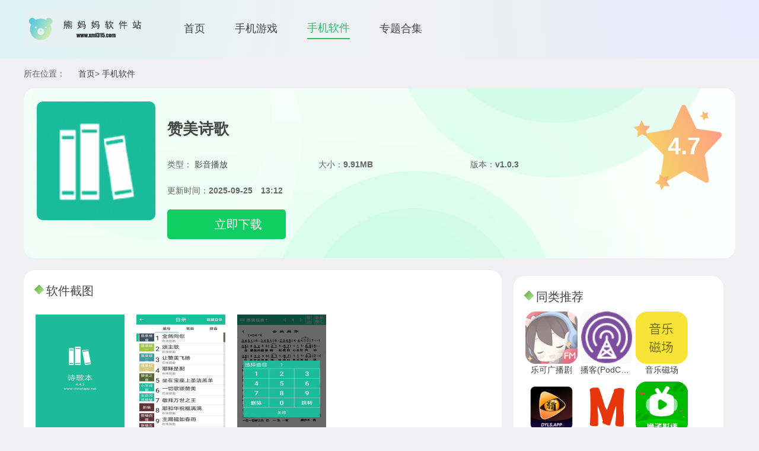

--- FILE ---
content_type: text/html;charset=utf-8
request_url: https://www.xml315.com/soft/71.html
body_size: 6165
content:


<!DOCTYPE html>
<html lang="zh-CN">
<head>
	<meta charset="UTF-8">
	<meta name="viewport" content="width=device-width, initial-scale=1.0" />
	<title>赞美诗歌下载-赞美诗歌下载手机版v1.0.3-熊妈妈软件站</title>
	<meta name="keywords" content="赞美诗歌，赞美诗歌下载，赞美诗歌下载手机版,赞美诗歌下载" />
	<meta name="description" content="赞美诗歌提供了完整的各个圣经版本内容，用户可以在这里自由阅读朗诵各种圣经版本。这里还有诗歌模式的圣经，可以为用户提供详细的乐谱，也可以跟随吟唱。软件是专门为基督教徒打造的在线朗诵圣经的软件，体积非常小，功能很全面，可以随时随地打开进行圣经的朗读和吟唱。软件没有广告骚扰，全部功能和资源都是免费的。有需要的小伙伴现在就来下载体验吧。" />
	<link rel="stylesheet" href="/static/css/bootstrap.min.css" />
<link rel="stylesheet" href="/static/css/global.css" />
<link rel="stylesheet" href="/static/icon/iconfont.css" />
<link rel="stylesheet" href="/static/css/slick.css" />
<link rel="stylesheet" href="/static/css/app.css" />
</head>
<body>
<header>
	<div class="view">
		<a href="/"><img src="/static/image/logo.jpg" /></a>
		<nav class="view">
			<a target="_blank" class="" href="/">首页</a>
			<a class="" href="/game/">手机游戏</a>
			<a class="act" href="/soft/">手机软件</a>
			<a class="" href="/topics/">专题合集</a>
		</nav>
	</div>
</header>
<div class="app-page" str="" style="">
  <div class="top">
    所在位置：
    <svg class="icon" aria-hidden="true">
        <use xlink:href="#icon-shouyeshouye"></use>
    </svg>
    <a href="/">首页</a>&gt;
    <a href="/soft/">手机软件</a>
  </div>

  <div class="box">
    <div class="view info">
      <div class="img">
        <img src="https://a.xml315.com/data/image/2025/0913/8847d37196d0a3563e6595bb43f844c0.png?OSSAccessKeyId=LTAI5tL615Wpr6Zi851qrbRz&Expires=1768897599&Signature=UhKKLkKdYrGVWYgIrF4%2F7xcG3Xg%3D" alt="">
      </div>
      <div class="list">
        <h1>赞美诗歌</h1>
                <p class="view data">
          <span>
            类型：
            <a target="_blank" href="/soft/eeyyfbf/">
              影音播放            </a>
          </span>
          <span>
            大小：<b>9.91MB</b>
          </span>
          <span>
            版本：<b>v1.0.3</b>
          </span>
        </p>
        <p class="tm">
          更新时间：<b>2025-09-25　13:12</b>
        </p>
        <div>
        <a class="view download-btn" href="https://a.xml315.com/data/apk/2025/0913/1757742750835.apk?OSSAccessKeyId=LTAI5tL615Wpr6Zi851qrbRz&Expires=1768897599&Signature=b%2B4sl4wgO6SfFBJm6SsL5JHg3%2BM%3D" target="_blank">
          <svg class="icon" aria-hidden="true">
              <use xlink:href="#icon-anzhuo"></use>
          </svg>
          <label>立即下载</label>
        </a>
      </div>
            </div>
      <div class="view star">
        <span>4.7</span>
      </div>

    </div>
    
  </div>

  <div class="view detail">
    <div class="info">
      <div class="part part1">
        <div class="title"><b></b><span>软件截图</span></div>
        <div class="view images">
                        <img alt="赞美诗歌" src="https://a.xml315.com/data/image/2025/0913/cde9aea6c033fd54decc5ca628cad9fb.jpg?OSSAccessKeyId=LTAI5tL615Wpr6Zi851qrbRz&Expires=1768897599&Signature=pYPmF%2Fv0Yu%2Bqp79f7cUFk%2BoF0T4%3D" />
                        <img alt="赞美诗歌" src="https://a.xml315.com/data/image/2025/0913/67932d1d0783ee8362e3ba154f3f46ad.jpg?OSSAccessKeyId=LTAI5tL615Wpr6Zi851qrbRz&Expires=1768897599&Signature=mmeqby6JhGy92aJbc%2BzgncTDpuQ%3D" />
                        <img alt="赞美诗歌" src="https://a.xml315.com/data/image/2025/0913/57d642fd938f90b11afea02454ded90f.jpg?OSSAccessKeyId=LTAI5tL615Wpr6Zi851qrbRz&Expires=1768897599&Signature=yNojPZhLaWF4zMiO1kXYtM43QyY%3D" />
                    </div>
        <div class="title"><b></b><span>软件介绍</span></div>
        <div class="cont">
          <p style="line-height: 1.5em;"><strong><span style="font-size: 14px;">赞美诗歌</span></strong><span style="font-size: 14px;">提供了完整的各个圣经版本内容，用户可以在这里自由阅读朗诵各种圣经版本。这里还有诗歌模式的圣经，可以为用户提供详细的乐谱，也可以跟随吟唱。软件是专门为基督教徒打造的在线朗诵圣经的软件，体积非常小，功能很全面，可以随时随地打开进行圣经的朗读和吟唱。软件没有广告骚扰，全部功能和资源都是免费的。有需要的小伙伴现在就来下载体验吧。</span></p><p style="text-align: center; line-height: 1.5em;"><img src="https://a.xml315.com/data/upload/image/2025/0925/1758777128606295.jpg?OSSAccessKeyId=LTAI5tL615Wpr6Zi851qrbRz&Expires=1768897599&Signature=bRQ5vWvJleQONm0NczutetFo5J8%3D" title="1758777128606295.jpg" alt="cde9aea6c033fd54decc5ca628cad9fb.jpg"/></p><h3 style="font-size: 16px; font-weight: bold;">赞美诗歌怎么使用：</h3><p style="line-height: 1.5em;"><span style="font-size: 14px;">1、下载并安装赞美诗歌软件。<br/>2、打开软件，通过关键字或首字母索引查找自己想听的歌曲。<br/>3、点击播放按钮，即可开始播放歌曲。根据需要，你可以调节音量、进度条，或显示歌词信息等。<br/>4、如果想下载歌曲，点击下载按钮，等待下载完成即可。将下载的歌曲保存在设备中，就可以随时随地离线播放。</span></p><p style="text-align: center; line-height: 1.5em;"><br/></p><h3 style="font-size: 16px; font-weight: bold;">赞美诗歌app特色</h3><p style="line-height: 1.5em;"><span style="font-size: 14px;">1、为热爱诗歌的人创建一个在线音频播放器，在那里可以免费收听各种诗歌;</span></p><p style="line-height: 1.5em;"><span style="font-size: 14px;">2、您可以在本地自由下载和播放，自己导入诗歌，并设置歌词;</span></p><p style="line-height: 1.5em;"><span style="font-size: 14px;">3、你可以收集你喜欢的诗歌，并设定玩家的主题。</span></p><h3 style="font-size: 16px; font-weight: bold;">赞美诗歌app亮点</h3><p style="line-height: 1.5em;"><span style="font-size: 14px;">1、支持在线播放、离线使用、自制资源，可按规则存储和读取。</span></p><p style="line-height: 1.5em;"><span style="font-size: 14px;">2、收集新的赞美诗、副刊、新的赞美歌、赞美诗、赞美诗1218和其他赞美诗。</span></p><p style="line-height: 1.5em;"><span style="font-size: 14px;">3、你可以搜索并找到你想要的各种诗歌。</span></p><p style="text-align: center; line-height: 1.5em;"><br/></p><h3 style="font-size: 16px; font-weight: bold;">推荐理由</h3><p style="line-height: 1.5em;"><span style="font-size: 14px;">1、涵盖了国内外超多优美的诗歌，并且所有的都可以在线的浏览和阅读哦。</span></p><p style="line-height: 1.5em;"><span style="font-size: 14px;">2、还支持自己来制作，并且可以直接来离线缓存，随时随地都可以来听。</span></p><p style="line-height: 1.5em;"><span style="font-size: 14px;">3、收录了众多精选诗歌，赞美歌，诗词对照还附有伴奏，包括歌谱、歌曲等全方面资源查看。</span></p><p style="line-height: 1.5em;"><span style="font-size: 14px;">4、你可以搜索，在其中找到你所想要的各种诗歌。</span></p><p style="line-height: 1.5em;"><span style="font-size: 14px;">5、收集了新编赞美诗、补充本、新编赞美短歌、雅歌、赞美诗歌1218等等赞美诗。</span></p><h3 style="font-size: 16px; font-weight: bold;">软件测评</h3><p style="line-height: 1.5em;"><span style="font-size: 14px;">相信主的朋友可以来下载进一步学习!</span></p>        </div>
      </div>
            <div class="part part2">
        <div class="title"><b></b><span>最新录入</span></div>
        <div class="view new">
                    <a class="view" title="优客助手" href="/soft/5361.html" target="_blank">
            <img src="https://a.xml315.com/data/image/2026/0119/d042fed6cd988ba2ba067c97069797fe.png?OSSAccessKeyId=LTAI5tL615Wpr6Zi851qrbRz&Expires=1768897599&Signature=hEl5uLPSSKjSd5nXNDUTpj4djBM%3D" alt="优客助手" />
            <ul>
              <li class="tit">优客助手</li>
              <li>生活服务</li>
              <li>89.96M</li>
            </ul>
          </a>
                    <a class="view" title="肥猫电影App免费版2.1.0纯净版" href="/soft/5360.html" target="_blank">
            <img src="https://a.xml315.com/data/image/2026/0119/7d2682473647417e6a559f15f06a93e3.png?OSSAccessKeyId=LTAI5tL615Wpr6Zi851qrbRz&Expires=1768897599&Signature=8usfxeQdUUDDEDPOkCJgajxxzvQ%3D" alt="肥猫电影App免费版2.1.0纯净版" />
            <ul>
              <li class="tit">肥猫电影App免费版2.1.0纯净版</li>
              <li>影音播放</li>
              <li>2.1M</li>
            </ul>
          </a>
                    <a class="view" title="11k手机电影院官方版2.1.9最新版" href="/soft/5359.html" target="_blank">
            <img src="https://a.xml315.com/data/image/2026/0119/c3aeb884b82d61599b9844ac7a11ad6d.jpg?OSSAccessKeyId=LTAI5tL615Wpr6Zi851qrbRz&Expires=1768897599&Signature=WO9AvKzynUK1HcXlQDX7wzT2CvM%3D" alt="11k手机电影院官方版2.1.9最新版" />
            <ul>
              <li class="tit">11k手机电影院官方版2.1.9最新版</li>
              <li>影音播放</li>
              <li>14.67M</li>
            </ul>
          </a>
                    <a class="view" title="AIR宠物" href="/soft/5358.html" target="_blank">
            <img src="https://a.xml315.com/data/image/2026/0119/9a37e3a22d0d35b5230724afb6232de2.jpg?OSSAccessKeyId=LTAI5tL615Wpr6Zi851qrbRz&Expires=1768897599&Signature=uEAOPC90by4Wv%2B7HLFwUyqZMyyI%3D" alt="AIR宠物" />
            <ul>
              <li class="tit">AIR宠物</li>
              <li>生活服务</li>
              <li>49.09M</li>
            </ul>
          </a>
                    <a class="view" title="窝牛装修" href="/soft/5357.html" target="_blank">
            <img src="https://a.xml315.com/data/image/2026/0119/2947af9d65dfcff1fb7276e3c92505cf.jpg?OSSAccessKeyId=LTAI5tL615Wpr6Zi851qrbRz&Expires=1768897599&Signature=EpbOvviVOCdVbdu%2FvY6Ugb%2B2pDs%3D" alt="窝牛装修" />
            <ul>
              <li class="tit">窝牛装修</li>
              <li>主题美化</li>
              <li>35.64M</li>
            </ul>
          </a>
                    <a class="view" title="mp3提取转换器app软件" href="/soft/5356.html" target="_blank">
            <img src="https://a.xml315.com/data/image/2026/0119/32257df0656f0da9e829f0e4263438a8.png?OSSAccessKeyId=LTAI5tL615Wpr6Zi851qrbRz&Expires=1768897599&Signature=IfTGCo7whFCxSa%2BdhReg5l0nQ5o%3D" alt="mp3提取转换器app软件" />
            <ul>
              <li class="tit">mp3提取转换器app软件</li>
              <li>生活服务</li>
              <li>40.94M</li>
            </ul>
          </a>
                    <a class="view" title="多抓鱼二手书交易平台" href="/soft/5355.html" target="_blank">
            <img src="https://a.xml315.com/data/image/2026/0119/d08557fd5b1ad48039ff275d1fba9735.png?OSSAccessKeyId=LTAI5tL615Wpr6Zi851qrbRz&Expires=1768897599&Signature=i9ZI87uc8%2FXHaI5r7rWADIf%2BD6o%3D" alt="多抓鱼二手书交易平台" />
            <ul>
              <li class="tit">多抓鱼二手书交易平台</li>
              <li>生活服务</li>
              <li>22.35M</li>
            </ul>
          </a>
                    <a class="view" title="奔流新闻" href="/soft/5354.html" target="_blank">
            <img src="https://a.xml315.com/data/image/2026/0119/b6d7f5835f15e86bba99078b5824c269.png?OSSAccessKeyId=LTAI5tL615Wpr6Zi851qrbRz&Expires=1768897599&Signature=KRZ50Hu%2F30yltz6nSRC26gm6f9Y%3D" alt="奔流新闻" />
            <ul>
              <li class="tit">奔流新闻</li>
              <li>生活服务</li>
              <li>96.46M</li>
            </ul>
          </a>
                    <a class="view" title="森大教育" href="/soft/5353.html" target="_blank">
            <img src="https://a.xml315.com/data/image/2026/0119/885a55bb1459827875f62af14b007c81.png?OSSAccessKeyId=LTAI5tL615Wpr6Zi851qrbRz&Expires=1768897599&Signature=t4bGGJ19ehg10RTUyPPHVJejkAM%3D" alt="森大教育" />
            <ul>
              <li class="tit">森大教育</li>
              <li>生活服务</li>
              <li>16.68M</li>
            </ul>
          </a>
                  </div>
      </div>
            
    </div>
    <div class="list">
      <div class="part part4">
        <div class="title"><b></b><span>同类推荐</span></div>
        <div class="view cont">
                    <a title="乐可广播剧" class="view" href="/soft/2594.html" target="_blank">
            <img src="https://a.xml315.com/data/image/2025/0819/78b34fa4953b7a03947c7abc82f96713.png?OSSAccessKeyId=LTAI5tL615Wpr6Zi851qrbRz&Expires=1768897599&Signature=AMcXnimkpIvsuggTr53cW%2BHWMHE%3D" alt="乐可广播剧">
            <span>乐可广播剧</span>
          </a>
                    <a title="播客(PodCast player)" class="view" href="/soft/2586.html" target="_blank">
            <img src="https://a.xml315.com/data/image/2025/0819/c1747599961cf9833aea783914a79de2.png?OSSAccessKeyId=LTAI5tL615Wpr6Zi851qrbRz&Expires=1768897599&Signature=3GS%2FZmNRPAP5bpe7T5uyWfR%2BWmY%3D" alt="播客(PodCast player)">
            <span>播客(PodCast player)</span>
          </a>
                    <a title="音乐磁场" class="view" href="/soft/2585.html" target="_blank">
            <img src="https://a.xml315.com/data/image/2025/0819/988855d8dd5e2f87a704ae6ee3f5a259.png?OSSAccessKeyId=LTAI5tL615Wpr6Zi851qrbRz&Expires=1768897599&Signature=mk9J4trZntis%2FJRZabwq%2FvQPDhI%3D" alt="音乐磁场">
            <span>音乐磁场</span>
          </a>
                    <a title="电影猎手官方版最新版" class="view" href="/soft/2579.html" target="_blank">
            <img src="https://a.xml315.com/data/image/2025/0819/9ae5f5656b716f9ddd12e11187846585.png?OSSAccessKeyId=LTAI5tL615Wpr6Zi851qrbRz&Expires=1768897599&Signature=7plkAf1K1PWBabA4j%2Biyn092a3s%3D" alt="电影猎手官方版最新版">
            <span>电影猎手官方版最新版</span>
          </a>
                    <a title="动漫岛" class="view" href="/soft/2542.html" target="_blank">
            <img src="https://a.xml315.com/data/image/2025/0820/3445480b0e5bc22fe5119443975b0f21.png?OSSAccessKeyId=LTAI5tL615Wpr6Zi851qrbRz&Expires=1768897599&Signature=LaLtPJeoUYPTBvEP17GLd6XC0YI%3D" alt="动漫岛">
            <span>动漫岛</span>
          </a>
                    <a title="狮子影评" class="view" href="/soft/2537.html" target="_blank">
            <img src="https://a.xml315.com/data/image/2025/0820/28e44c63ac548da30a56e1b06aee949d.jpg?OSSAccessKeyId=LTAI5tL615Wpr6Zi851qrbRz&Expires=1768897599&Signature=YhvTOKY3ilmEW9etQc0rhm9saWU%3D" alt="狮子影评">
            <span>狮子影评</span>
          </a>
                  </div>
      </div>
      <div class="part part5">
        <div class="title"><b></b><span>游戏推荐</span></div>
        <div class="view cont">
                    <a title="世界盒子特质全解锁地图mod" class="view" href="/game/2958.html" target="_blank">
            <img src="https://a.xml315.com/data/image/2025/1116/5ddb14701d2a32b93ac2cb66a3bd0a40.jpg?OSSAccessKeyId=LTAI5tL615Wpr6Zi851qrbRz&Expires=1768897599&Signature=1VX2fI1HNIoHeoE9sg3QtaA3bDg%3D" alt="世界盒子特质全解锁地图mod">
            <ul>
              <li class="tit">世界盒子特质全解锁地图mod</li>
              <li class="view score">
                <div>
                  <svg class="icon" aria-hidden="true">
                    <use xlink:href="#icon-xingxing2"></use>
                  </svg>
                  4.8                </div>
                <button type="button" class="btn btn-info btn-sm">查看</button>
              </li>
            </ul>
          </a>
                    <a title="仙剑4修改器" class="view" href="/game/2957.html" target="_blank">
            <img src="https://a.xml315.com/data/image/2025/1116/28dc85f093fc985c38f4f96600264892.jpg?OSSAccessKeyId=LTAI5tL615Wpr6Zi851qrbRz&Expires=1768897599&Signature=bxOkIYLWK%2BLH5Mx9sPp7CihN8Ts%3D" alt="仙剑4修改器">
            <ul>
              <li class="tit">仙剑4修改器</li>
              <li class="view score">
                <div>
                  <svg class="icon" aria-hidden="true">
                    <use xlink:href="#icon-xingxing2"></use>
                  </svg>
                  4.9                </div>
                <button type="button" class="btn btn-info btn-sm">查看</button>
              </li>
            </ul>
          </a>
                    <a title="《只狼：影逝二度》白龙伞MOD" class="view" href="/game/2956.html" target="_blank">
            <img src="https://a.xml315.com/data/image/2025/1116/605d9843977cdfe0074f8f289c51ad0c.jpg?OSSAccessKeyId=LTAI5tL615Wpr6Zi851qrbRz&Expires=1768897599&Signature=0NeCZCuj7ybJwlITGsA51dBvEQ4%3D" alt="《只狼：影逝二度》白龙伞MOD">
            <ul>
              <li class="tit">《只狼：影逝二度》白龙伞MOD</li>
              <li class="view score">
                <div>
                  <svg class="icon" aria-hidden="true">
                    <use xlink:href="#icon-xingxing2"></use>
                  </svg>
                  4.6                </div>
                <button type="button" class="btn btn-info btn-sm">查看</button>
              </li>
            </ul>
          </a>
                    <a title="《赛博朋克2077》标志性智能轻机枪MOD" class="view" href="/game/2955.html" target="_blank">
            <img src="https://a.xml315.com/data/image/2025/1116/2dfc32a4d477390e352cb929a00b2a3e.jpg?OSSAccessKeyId=LTAI5tL615Wpr6Zi851qrbRz&Expires=1768897599&Signature=YJpITfePXDd0a2QVRgpFqx2bgP4%3D" alt="《赛博朋克2077》标志性智能轻机枪MOD">
            <ul>
              <li class="tit">《赛博朋克2077》标志性智能轻机枪MOD</li>
              <li class="view score">
                <div>
                  <svg class="icon" aria-hidden="true">
                    <use xlink:href="#icon-xingxing2"></use>
                  </svg>
                  4.8                </div>
                <button type="button" class="btn btn-info btn-sm">查看</button>
              </li>
            </ul>
          </a>
                    <a title="肥城掌上公交app" class="view" href="/soft/2954.html" target="_blank">
            <img src="https://a.xml315.com/data/image/2025/1116/4ecf23a2a78a6b683ce4abd1f2183422.png?OSSAccessKeyId=LTAI5tL615Wpr6Zi851qrbRz&Expires=1768897599&Signature=X0yrjxg0Iyvdcx89FHjzi5%2FU0QI%3D" alt="肥城掌上公交app">
            <ul>
              <li class="tit">肥城掌上公交app</li>
              <li class="view score">
                <div>
                  <svg class="icon" aria-hidden="true">
                    <use xlink:href="#icon-xingxing2"></use>
                  </svg>
                  4.8                </div>
                <button type="button" class="btn btn-info btn-sm">查看</button>
              </li>
            </ul>
          </a>
                    <a title="成语故事大全app" class="view" href="/soft/2953.html" target="_blank">
            <img src="https://a.xml315.com/data/image/2025/1116/eb50ebb6249959204c2cb433b1beab24.jpg?OSSAccessKeyId=LTAI5tL615Wpr6Zi851qrbRz&Expires=1768897599&Signature=UNHAidkhYhpnjGpC0QUJyCYUaKw%3D" alt="成语故事大全app">
            <ul>
              <li class="tit">成语故事大全app</li>
              <li class="view score">
                <div>
                  <svg class="icon" aria-hidden="true">
                    <use xlink:href="#icon-xingxing2"></use>
                  </svg>
                  4.9                </div>
                <button type="button" class="btn btn-info btn-sm">查看</button>
              </li>
            </ul>
          </a>
                    <a title="五二电商园app" class="view" href="/soft/2952.html" target="_blank">
            <img src="https://a.xml315.com/data/image/2025/1116/f9f09f3532e2b1aa3ac4c6b96a22be1b.png?OSSAccessKeyId=LTAI5tL615Wpr6Zi851qrbRz&Expires=1768897599&Signature=V3I3s5BG%2F4U4PN7WTdV%2FXMm7mng%3D" alt="五二电商园app">
            <ul>
              <li class="tit">五二电商园app</li>
              <li class="view score">
                <div>
                  <svg class="icon" aria-hidden="true">
                    <use xlink:href="#icon-xingxing2"></use>
                  </svg>
                  4.6                </div>
                <button type="button" class="btn btn-info btn-sm">查看</button>
              </li>
            </ul>
          </a>
                    <a title="写作火火软件" class="view" href="/soft/2951.html" target="_blank">
            <img src="https://a.xml315.com/data/image/2025/1116/cd02bfe85092134b1fbe0421797a2b88.png?OSSAccessKeyId=LTAI5tL615Wpr6Zi851qrbRz&Expires=1768897599&Signature=ddI%2BLKlepA1qwQm%2FhebkBVVqAZU%3D" alt="写作火火软件">
            <ul>
              <li class="tit">写作火火软件</li>
              <li class="view score">
                <div>
                  <svg class="icon" aria-hidden="true">
                    <use xlink:href="#icon-xingxing2"></use>
                  </svg>
                  4.6                </div>
                <button type="button" class="btn btn-info btn-sm">查看</button>
              </li>
            </ul>
          </a>
                    <a title="友章作文软件" class="view" href="/soft/2950.html" target="_blank">
            <img src="https://a.xml315.com/data/image/2025/1116/4666d0a2f984efc7b44d29baba56a2b2.png?OSSAccessKeyId=LTAI5tL615Wpr6Zi851qrbRz&Expires=1768897599&Signature=GgxDXQxI9sMjtvXMr%2FHDscGQ%2BPw%3D" alt="友章作文软件">
            <ul>
              <li class="tit">友章作文软件</li>
              <li class="view score">
                <div>
                  <svg class="icon" aria-hidden="true">
                    <use xlink:href="#icon-xingxing2"></use>
                  </svg>
                  4.9                </div>
                <button type="button" class="btn btn-info btn-sm">查看</button>
              </li>
            </ul>
          </a>
                    <a title="诗词之美手机版" class="view" href="/soft/2949.html" target="_blank">
            <img src="https://a.xml315.com/data/image/2025/1115/08a93f0ec2f17021afea2c8b44a0c4f3.png?OSSAccessKeyId=LTAI5tL615Wpr6Zi851qrbRz&Expires=1768897599&Signature=TR6Zo7vqbgLIzTi0dlkLQM7eU%2B8%3D" alt="诗词之美手机版">
            <ul>
              <li class="tit">诗词之美手机版</li>
              <li class="view score">
                <div>
                  <svg class="icon" aria-hidden="true">
                    <use xlink:href="#icon-xingxing2"></use>
                  </svg>
                  4.6                </div>
                <button type="button" class="btn btn-info btn-sm">查看</button>
              </li>
            </ul>
          </a>
                    <a title="娜塔莎吉他app" class="view" href="/soft/2948.html" target="_blank">
            <img src="https://a.xml315.com/data/image/2025/1115/c2b3007694faf2a2d3fc48520b78299f.png?OSSAccessKeyId=LTAI5tL615Wpr6Zi851qrbRz&Expires=1768897599&Signature=wWoQC%2FRDHoRUMj%2FeZTwKBH7%2BLbg%3D" alt="娜塔莎吉他app">
            <ul>
              <li class="tit">娜塔莎吉他app</li>
              <li class="view score">
                <div>
                  <svg class="icon" aria-hidden="true">
                    <use xlink:href="#icon-xingxing2"></use>
                  </svg>
                  4.8                </div>
                <button type="button" class="btn btn-info btn-sm">查看</button>
              </li>
            </ul>
          </a>
                    <a title="隐私应用锁app" class="view" href="/soft/2947.html" target="_blank">
            <img src="https://a.xml315.com/data/image/2025/1115/2dba5532faf764804caf0fd219056c83.png?OSSAccessKeyId=LTAI5tL615Wpr6Zi851qrbRz&Expires=1768897599&Signature=Qftn6tqzzLds%2Bl1bRClHLVaSCjE%3D" alt="隐私应用锁app">
            <ul>
              <li class="tit">隐私应用锁app</li>
              <li class="view score">
                <div>
                  <svg class="icon" aria-hidden="true">
                    <use xlink:href="#icon-xingxing2"></use>
                  </svg>
                  4.9                </div>
                <button type="button" class="btn btn-info btn-sm">查看</button>
              </li>
            </ul>
          </a>
                  </div>
      </div>
      <div class="part part6">
        <div class="title"><b></b><span>专题推荐</span></div>
        <div class="view cont">
                  </div>
      </div>
    </div>
  </div>
</div>
<script type="application/ld+json"> 
 { 
 "upDate": "2025-09-25T13:12:13+08:00", 
 "pubDate": "2025-09-25T13:12:13+08:00" 
 } 
</script>


<footer style="">
	<div>
		本站所有软件来自互联网，版权归原著所有。如有侵权，敬请来信告知（xiongjie_w@163.com），我们将及时撤销。
	</div>
	<div>
		健康游戏提示：抵制不良游戏，拒绝盗版游戏，注意自我保护，谨防受骗上当，适度游戏益脑，沉迷游戏伤身，合理安排时间，享受健康生活
	</div>
	<div>Copyright 2024 xml315.com 版权所有 <a target="_blank" href="https://beian.miit.gov.cn/#/Integrated/index">苏ICP备2024133748号-1</a></div>
</footer>




<script src="/static/js/jq.js"></script>
<script src="/static/js/bs.js"></script>
<script src="/static/js/slick.js"></script>
<script src="/static/js/global.js"></script>
<script>
var _hmt = _hmt || [];
(function() {
  var hm = document.createElement("script");
  hm.src = "https://hm.baidu.com/hm.js?cb2307cc22f0234e9d08bf6b31041ec9";
  var s = document.getElementsByTagName("script")[0]; 
  s.parentNode.insertBefore(hm, s);
})();
</script></body>
</html>

--- FILE ---
content_type: text/css
request_url: https://www.xml315.com/static/css/global.css
body_size: 540
content:
body,html {
  margin: 0 auto;
  padding: 0;
  font:14px/1.5 \5B8B\4F53;
  color: #666;
  font-family: sans-serif,Verdana, Arial, Helvetica;
  background: #f0f0f2;
}
ul,dd,p,form {margin: 0;padding: 0;list-style: none}
a{color:#444;text-decoration:none;}
a:link {color:#444;text-decoration:none;}
a:visited{color:#444;text-decoration:none}
a:hover{color:#28c16a;text-decoration:none;}
a:active{color: #444}

.icon {
  width: 1em; height: 1em;
  vertical-align: -0.15em;
  fill: currentColor;
  overflow: hidden;
}


.view{display: flex;}
.green-bg{background: #3dab8d;}
.green-color{color: #3dab8d;}
.space{height: 20px;background: #F5F5EE;}
.bgsize1{background-size: auto 100% !important;}
.bgsize2{background-size: 100% auto !important;}
.nv{display: none;}

header{
  width: 100%;
  background: radial-gradient(circle at 0 -10%,#dcf4f7,rgba(220,244,247,0) 50%),radial-gradient(circle at 100% 10%,#e8ebfc,rgba(232,235,252,0) 50%);
}
header div{
  width: 1200px;
  margin: 0 auto;
  height: 99px;
  overflow: hidden;
  align-items: center;
}
header img{height: auto;width: 220px}
header nav{flex: 1;align-items: center;padding: 0 50px;}
header nav a{
  font-size: 18px;
  color: #333;
  margin-right: 50px;
  height: 30px;
}
header nav a.act{
  color: #28c16a;
  border-bottom: 2px solid #28c16a;
}

footer{
  width: 100%;
  max-height: 450px;
  background-color: #282828;
  margin: 25px 0 0 0;
  padding: 20px 0;
}
footer div{
  width: 1200px;
  margin: 0 auto;
  height: auto;
  line-height: 30px;
  font-size: 12px;
  color: #797979;
  text-align: center;
}



--- FILE ---
content_type: text/css
request_url: https://www.xml315.com/static/icon/iconfont.css
body_size: 629
content:
@font-face {
  font-family: "iconfont"; /* Project id 3514820 */
  src: url('iconfont.woff2?t=1658823502078') format('woff2'),
       url('iconfont.woff?t=1658823502078') format('woff'),
       url('iconfont.ttf?t=1658823502078') format('truetype'),
       url('iconfont.svg?t=1658823502078#iconfont') format('svg');
}

.iconfont {
  font-family: "iconfont" !important;
  font-size: 16px;
  font-style: normal;
  -webkit-font-smoothing: antialiased;
  -moz-osx-font-smoothing: grayscale;
}

.icon-wxbsousuotuiguang:before {
  content: "\e620";
}

.icon-fenlei:before {
  content: "\e695";
}

.icon-paihangbang:before {
  content: "\e607";
}

.icon-zhuanti:before {
  content: "\e6bb";
}

.icon-gengxinbiangeng:before {
  content: "\e62c";
}

.icon-left:before {
  content: "\e67a";
}



--- FILE ---
content_type: text/css
request_url: https://www.xml315.com/static/css/app.css
body_size: 1461
content:
.app-page{
  width:1200px;
  margin:0 auto;
}
.app-page .top{height:50px;line-height:50px;}
.app-page .box{
  border-radius: 18px;
  background: url(/static/image/bg-1.png) no-repeat;
  background-size: 1200px 300px;
  overflow: hidden;
  padding: 22px;
}

.app-page .box .info img{
  width:200px;
  height:200px;
  border-radius:10px;
}

.app-page .box .info .download-btn{
  margin: 10px 0 0 0;
  color:#fff;
  background:#11ce63;
  width:200px;
  height:50px;
  justify-content: center;
  align-items: center;
  font-size:20px;
  border-radius: 5px;
}
.app-page .box .info .download-btn svg{
  font-size:30px;
  margin:0 10px 0 0;
}
.app-page .box .info .list{
  flex:1;
  padding: 10px 20px;
}
.app-page .box h1{color:#444;font-size: 26px}
.app-page .box .info .list p{
  height:44px;
  line-height:44px;
}


.app-page .box .info .list span{
  width:33.33%;
}
.app-page .box .info .star{
  width:150px;
  height:150px;
  background:url('/static/image/star.png') no-repeat;
  background-size: 100% 100%;
  justify-content:center;
  align-items: center;
}
.app-page .box .info .star span{
  margin:0 0 0 20px;
  font-size:40px;
  font-weight:700;
  color:#fff;
}

/* 内容及列表*/
/* 内容 */
.app-page .detail{
  margin:20px 0 0 0;
  justify-content: space-between;
  min-height:500px;
}
.app-page .detail .title{
  height:50px;
  line-height:50px;
  font-size:20px;
  color:#444
}
.app-page .detail .title b{
  width: 12px;
  height: 12px;
  margin-right: 6px;
  display: inline-block;
  background: linear-gradient(to right, #75b25d, #9cdd7b);
  transform: rotate(46deg);
  position: relative;
  top: -3px;
}
.app-page .detail .info{
  width:820px;
  overflow:hidden;
}
.app-page .detail .info .part{
  background:#fff;
  padding:10px 20px;
  border-radius:20px;
  margin:0 0 20px 0;
}
/* 截图 */
.app-page .detail .info .part1 .images{
  padding:15px 0;
  overflow: hidden;
  overflow-x:auto;
}
.app-page .detail .info .part1 .images img{
  height:250px;
  width:auto;
  margin:0 20px 0 0;
}
.app-page .detail .info .cont img{max-width: 80%}
/* 最新录入 */
.app-page .detail .info .part2 .new{
  flex-wrap: wrap;
  align-items: center;
}
.app-page .detail .info .part2 .new a{
  width:250px;
  border:1px #ddd solid;
  border-radius: 10px;
  margin:30px 10px 0 0;
  padding:5px;
}
.app-page .detail .info .part2 .new a img{
  width:85px;
  height:85px;
  margin:-25px 0 0 0;
  border-radius: 5px;
}
.app-page .detail .info .part2 .new a ul{
  margin:0 0 0 10px;
  font-size:12px;
  line-height:20px;
  color:#666;
}
.app-page .detail .info .part2 .new a ul li.tit{
  font-size:15px;
  width:140px;
  color:#333;
  overflow:hidden;
  text-overflow:ellipsis;
  white-space:nowrap;
}
/* 相关推荐 */
.app-page .detail .info .part3 .new{
  flex-wrap: wrap;
  align-items: center;
}
.app-page .detail .info .part3 .new a{
  width:250px;
  border:1px #ddd solid;
  border-radius: 10px;
  margin:30px 10px 0 0;
  padding:5px;
}
.app-page .detail .info .part3 .new a img{
  width:85px;
  height:85px;
  margin:-25px 0 0 0;
  border-radius: 5px;
}
.app-page .detail .info .part3 .new a ul{
  margin:0 0 0 10px;
  font-size:12px;
  line-height:20px;
  color:#666;
}
.app-page .detail .info .part3 .new a ul li.tit{
  font-size:15px;
  width:140px;
  color:#333;
  overflow:hidden;
  text-overflow:ellipsis;
  white-space:nowrap;
}
/* 猜你喜欢 */
.app-page .detail .info .part0 .topic-cont{
  flex-direction: row;
  padding:10px;
}
.app-page .detail .info .part0 .topic-a{
  display: none;
}
.app-pa0ge .detail .info .part .topic-cont-c{
  width:0
}
.app-pa0ge .detail .info .part .show{width:auto}
.app-page .detail .info .part0 .topic-cont-c:hover{
  color:#444
}
.app-page .detail .info .part0 .topic-cont-c img{
  width:240px;
  height:120px;
  margin-right:10px;
}
.app-page .detail .info .part0 .topic-cont-c .view{
  flex-direction: row;
  justify-content: space-between;
  padding:3px 0;
  font-size: 16px;
}
.app-page .detail .info .part0 .topic-cont-c .view span{
  color:#444;
}
.app-page .detail .info .part0 .topic-cont-c .tc2{
  text-indent:10px;
  line-height:20px;
  font-size:13px
}

/* 右侧开始 */ 
.app-page .detail .list{
  width:360px;
  overflow:hidden;
  border-radius:15px;
  padding:10px 20px;
}
.app-page .detail .list .part{
  background:#fff;
  padding:10px 20px;
  border-radius:20px;
  margin:0 0 20px 0;
}
/* 同类推荐 */
.app-page .detail .list .part4 .cont{
  flex-wrap: wrap;
  align-items: center;
}
.app-page .detail .list .part4 a{
  width:88px;
  height:108px;
  margin:0 5px 10px 0;
  flex-direction: column;
}
.app-page .detail .list .part4 img{
  width:88px;
  height:88px;
  border-radius: 10px;
}
.app-page .detail .list .part4 a span{
  height:20px;
  line-height:20px;
  overflow:hidden;
  text-overflow:ellipsis;
  white-space:nowrap;
  display: block;
  text-align: center;
}
/* 相关推荐 */
.app-page .detail .list .part5 .cont{
  flex-direction: column;
}
.app-page .detail .list .part5 a{
  margin:0 0 10px 0;
}
.app-page .detail .list .part5 img{
  width:80px;
  height:80px;
}
.app-page .detail .list .part5 ul{
  margin:0 0 0 10px;
  font-size:15px;
  width: 200px;
}
.app-page .detail .list .part5 ul li{
  line-height:26px;
  overflow:hidden;
  text-overflow:ellipsis;
  white-space:nowrap;
}

.app-page .detail .list .part5 li.score{
  color: #28c162;
  justify-content: space-between;
  height:30px;
  line-height:30px;
}
.app-page .detail .list .part5 li.score button{
  display: none;
  color:#fff;
  background-color: #28c16a;
  height: 25px;
  line-height: 25px;
  padding:0;
  width: 70px;
  border-top-left-radius: 15px;
  border-bottom-right-radius: 15px;

}
.app-page .detail .list .part5 a:hover li.score button{
  display: block;
}
.app-page .detail .list .part5 li.note{
  color:#999
}
/* 专题推荐 */
.app-page .detail .list .part6 .cont{
  flex-wrap: wrap;
}
.app-page .detail .list .part6 a{
  max-width:270px;
  height:30px;
  line-height: 30px;
  overflow:hidden;
  text-overflow:ellipsis;
  white-space:nowrap;
  background: #eee;
  color: #757575;
  padding: 0 10px;
  margin:0 8px 10px 0;
  border-radius:15px;
}



/*全屏滑动*/
.zoom-img{
  z-index: 99;
  position: absolute;
  top: 0;
  left: 0;
  background: rgba(0, 0, 0, 0.5);
  justify-content: center;
  align-items: center;
}
.zoom-img button{
  border: 1px #ddd solid;
  border-radius: 10px;
}
.zoom-img img{
  width: auto;/* !important;*/
  height: 100%;
  margin: 0 auto;
}
.zoom-img .close{
  top: 0;
  right: 0;
  position: absolute;
  z-index: 100;
  background: red;
  font-size: 1.8rem;
  width: 2rem;
  height: 2rem;
  line-height: 2rem;
  text-align: center;
  color: #fff;
  border-bottom-left-radius: 1rem;
}

--- FILE ---
content_type: application/javascript
request_url: https://www.xml315.com/static/js/global.js
body_size: 1827
content:
(function($){
	$(function(){

		console.log('检查个啥，直接右键显示源码，下载下来得了！技术含量不高，主打个劳苦。');

		$.extend({
			// 当前最顶层 返回数字
			zIndex:function(element){
				var max=0;
				$(element?element:'div').each(function(){
					max = Math.max(max,$(this).css('z-index'));
				});
				return max;
			},
			// modal弹出框
			alert:function(myArgs){
				$('.modal').remove();
				var $alert = $('<div class="modal" tabindex="-1">\
						  <div class="modal-dialog">\
						    <div class="modal-content">\
						      <div class="modal-header">\
						        <h5 class="modal-title">Modal title</h5>\
						        <button type="button" class="btn-close close" data-bs-dismiss="modal" aria-label="Close"></button>\
						      </div>\
						      <div class="modal-body">\
						        <p>Modal body text goes here.</p>\
						      </div>\
						      <div class="modal-footer">\
						        <button type="button" class="btn btn-secondary cancel" data-bs-dismiss="modal">取消</button>\
						        <button type="button" class="btn btn-primary ok">确定</button>\
						      </div>\
						    </div>\
						  </div>\
						</div>'),
						$ok = $alert.find('.ok'),
						$cancel = $alert.find('.cancel'),
						$close = $alert.find('.close'),
						$tit = $alert.find('.modal-title'),
						$cont= $alert.find('.modal-body');

				var args = Object.assign({tit:'提示',cont:'',ok:function(){},cancel:function(){},close:function(){}},myArgs);
				$tit.html(args.tit);
				$cont.html(args.cont);
				$alert
				.css({zIndex:$.zIndex()+1,})
				.appendTo('body');
				$alert.show()
				.find('.modal-dialog')
				.css({marginTop:($alert.height()-$alert.find('.modal-content').height())/2});
				$close.on('click',function(){args.close();$alert.remove()});
				$cancel.on('click',function(){args.cancel();$alert.remove()});
				$ok.on('click',function(){args.ok();$alert.remove()});

			},
		});

		$.fn.extend({
			// 获取图片原始尺寸大小，并比较宽高尺寸最大的 宽>高
			wh:function(src){
				src = src?src:$(this).attr("src");
				$('<img>').attr('src', src).on('load',function() { 
		       return this.width>this.height;
		    });
			},
		});

    // 首页
    $('.m-home .topic a').each(function(){
      var $img = $(this).find('img'),
          w = $img.width();
      $img.width(w).height(w/2);
      $(this).width(w).height(w/2);
      $(this).find('p')
      .width(w).height(w/2)
      .css({
        position:'absolute',
        margin:'-'.concat(w/2,'px 0 0 0'),
        zIndex:'99',
        lineHeight:''.concat(w-20,'px')
      });
    });
    // 
    $('.app-page .detail .images img').on('click',function(){
    	$(window).scrollTop(0);
    	$('body')
    	.height($(window).height())
    	.css({overflow:'hidden'});

    	var _w=$(window).width(),
    			_h=$(window).height(),
    			$bg = $('<div class="view zoom-img">').width(_w).height($('body').height()),
    			$slick= $('<div>').width(_w),
    			$imgs = $('.app-page .detail .images img'),
    			$close=$('<div class="close">×</div>'),
    			src= $(this).attr('src');

    	$slick.append($('<div>').append($('<img>').attr('src',src)));
    	$imgs.each(function(){
    		if($(this).attr('src') !== src){
    			$slick.append($('<div>').append($('<img>').attr('src',$(this).attr('src'))));
    		}
    	});
    	$slick.slick({
		    dots: false,
		    slide: 'div',
		    cssEase: 'linear', 
		    accessibility:false,
		    arrows:true,
		    swipe:true,
		    cssEase:'ease',
    	});
    	$slick.find('button:eq(0)').css({zIndex:'9999999',left:0,position:'absolute'});
    	$slick.find('button:eq(1)').css({zIndex:'9999999',position:'absolute',right:0});
    	$bg
    	.append($close)
    	.append($slick)
    	.appendTo("body");
    	$close.on('click',function(){
	    	$('body').removeAttr('style').css({overflow:'auto'});
	    	$bg.remove();
	    });

    });

    // m
    var appW=0,
    		bodyW=$('body').width();
    $('.m-app .detail .images div img').each(function(){
      appW+=$(this).width();
    });
    $('.m-app .detail .images div').width(appW);
    // m-首页
    $('.m-home .mslide img').each(function(){
    	$(this).width(bodyW)
    	.height(bodyW/16*9);
    });
    $('.m-home .mslide').slick({
	    dots: false,
	    slide: 'a',
	    cssEase: 'linear', 
	    accessibility:false,
	    arrows:false,
	    swipe:true,
    });
    // 内容页图片点击
    $('.m-app .detail .images img').on('click',function(){
    	$(window).scrollTop(0);
    	$('body')
    	.height($(window).height())
    	.css({overflow:'hidden'});

    	var _w=$(window).width(),
    			_h=$(window).height(),
    			$bg = $('<div class="view zoom-img">').width(_w).height($('body').height()),
    			$slick= $('<div>').width(_w),
    			$imgs = $('.m-app .detail .images img'),
    			$close=$('<div class="close">×</div>'),
    			src= $(this).attr('src');

    	$slick.append($('<div>').append($('<img>').attr('src',src)));
    	$imgs.each(function(){
    		if($(this).attr('src') !== src){
    			$slick.append($('<div>').append($('<img>').attr('src',$(this).attr('src'))));
    		}
    	});
    	$slick.slick({
		    dots: false,
		    slide: 'div',
		    cssEase: 'linear', 
		    accessibility:false,
		    arrows:true,
		    swipe:true,
		    cssEase:'ease',
    	});
    	$slick.find('button').css({zIndex:'9999999',left:0});
    	$slick.find('button:eq(1)').css({left:_w-20});
    	$bg
    	.append($close)
    	.append($slick)
    	.appendTo("body");
    	$close.on('click',function(){
	    	$('body').removeAttr('style').css({overflow:'auto'});
	    	$bg.remove();
	    });

    });
    // 详情端图片
    if($('.m-app .cont').length){
    	var mAppContImgBool=0
    		  mAppContW=$('.m-app .cont').width();
    	$('.m-app .cont img').each(function(){
    		if($(this).width()>mAppContW){
    			$(this).css({width:"100%",height:"auto"});
    		}
    	});
    }

		// 选项卡切换
		$('.part0 ul.nav li').on('mouseover',function(){

			var index =$(this).index();
			$('.part0 ul.nav li a').removeClass('active');
			$(this).find('a').addClass('active');

			$('.part0 .topic-a').hide();
			$('.part0 .topic-a:eq('.concat(index,')')).show();
		});
		$('.part0 ul.nav li:eq(0)').trigger('mouseover');

	});
})(jQuery);